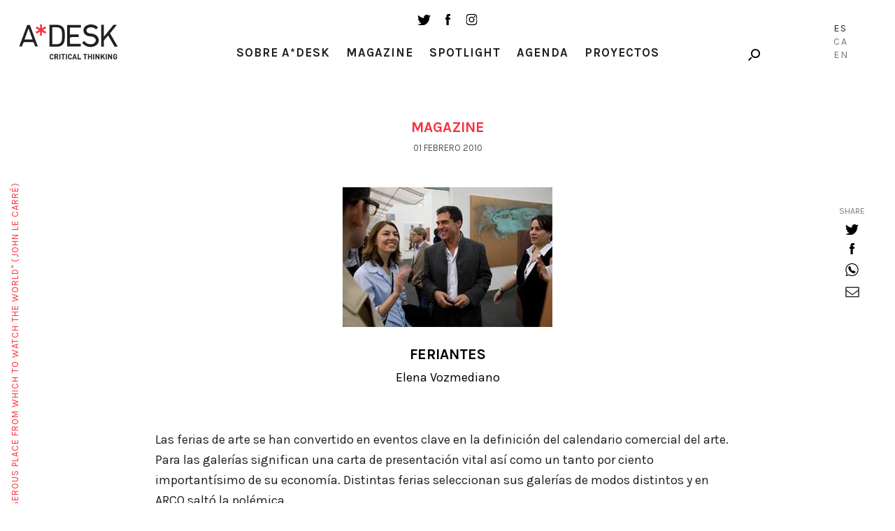

--- FILE ---
content_type: text/html; charset=UTF-8
request_url: https://a-desk.org/magazine/feriantes/
body_size: 19600
content:
<!--
  _     _     ___  ____   ___   
 | |   | |   / _ \/ ___| ( _ )  
 | |   | |  | | | \___ \ / _ \/\
 | |___| |__| |_| |___) | (_>  <
 |_____|_____\___/|____/ \___/\/
                                                                     
Code by LLOS& http://llos.co

-->
<!DOCTYPE html>
<html lang="es-ES">
<head>
  
  <meta charset="UTF-8">
  <meta name="viewport" content="width=device-width, initial-scale=1, user-scalable=no">

  
  <meta name='robots' content='index, follow, max-image-preview:large, max-snippet:-1, max-video-preview:-1' />
<link rel="alternate" hreflang="es" href="https://a-desk.org/magazine/feriantes/" />
<link rel="alternate" hreflang="ca" href="https://a-desk.org/ca/magazine/feriantes/" />
<link rel="alternate" hreflang="en" href="https://a-desk.org/en/magazine/feriantes/" />
<link rel="alternate" hreflang="x-default" href="https://a-desk.org/magazine/feriantes/" />

	<!-- This site is optimized with the Yoast SEO plugin v22.6 - https://yoast.com/wordpress/plugins/seo/ -->
	<title>Feriantes &#8211; A*Desk</title>
<link crossorigin data-rocket-preconnect href="https://fonts.googleapis.com" rel="preconnect">
<link crossorigin data-rocket-preconnect href="https://www.googletagmanager.com" rel="preconnect"><link rel="preload" data-rocket-preload as="image" href="https://a-desk.org/wp-content/uploads/2010/02/arton466.jpg" fetchpriority="high">
	<link rel="canonical" href="https://a-desk.org/magazine/feriantes/" />
	<meta property="og:locale" content="es_ES" />
	<meta property="og:type" content="article" />
	<meta property="og:title" content="Feriantes &#8211; A*Desk" />
	<meta property="og:description" content="Las ferias de arte se han convertido en eventos clave en la definición del calendario comercial del arte. Para las galerías significan una carta de presentación vital así como un..." />
	<meta property="og:url" content="https://a-desk.org/magazine/feriantes/" />
	<meta property="og:site_name" content="A*Desk" />
	<meta property="article:published_time" content="2010-02-01T04:40:48+00:00" />
	<meta property="og:image" content="https://a-desk.org/wp-content/uploads/2010/02/arton466.jpg" />
	<meta property="og:image:width" content="300" />
	<meta property="og:image:height" content="200" />
	<meta property="og:image:type" content="image/jpeg" />
	<meta name="author" content="Elena Vozmediano" />
	<meta name="twitter:card" content="summary_large_image" />
	<meta name="twitter:label1" content="Escrito por" />
	<meta name="twitter:data1" content="Elena Vozmediano" />
	<meta name="twitter:label2" content="Tiempo de lectura" />
	<meta name="twitter:data2" content="15 minutos" />
	<meta name="twitter:label3" content="Written by" />
	<meta name="twitter:data3" content="Elena Vozmediano" />
	<script type="application/ld+json" class="yoast-schema-graph">{"@context":"https://schema.org","@graph":[{"@type":"WebPage","@id":"https://a-desk.org/magazine/feriantes/","url":"https://a-desk.org/magazine/feriantes/","name":"Feriantes &#8211; A*Desk","isPartOf":{"@id":"https://a-desk.org/#website"},"primaryImageOfPage":{"@id":"https://a-desk.org/magazine/feriantes/#primaryimage"},"image":{"@id":"https://a-desk.org/magazine/feriantes/#primaryimage"},"thumbnailUrl":"https://a-desk.org/wp-content/uploads/2010/02/arton466.jpg","datePublished":"2010-02-01T04:40:48+00:00","dateModified":"2010-02-01T04:40:48+00:00","author":{"@id":"https://a-desk.org/#/schema/person/2d3367a97a9926c79f23a0c0ccc6ff18"},"breadcrumb":{"@id":"https://a-desk.org/magazine/feriantes/#breadcrumb"},"inLanguage":"es","potentialAction":[{"@type":"ReadAction","target":["https://a-desk.org/magazine/feriantes/"]}]},{"@type":"ImageObject","inLanguage":"es","@id":"https://a-desk.org/magazine/feriantes/#primaryimage","url":"https://a-desk.org/wp-content/uploads/2010/02/arton466.jpg","contentUrl":"https://a-desk.org/wp-content/uploads/2010/02/arton466.jpg","width":300,"height":200},{"@type":"BreadcrumbList","@id":"https://a-desk.org/magazine/feriantes/#breadcrumb","itemListElement":[{"@type":"ListItem","position":1,"name":"Portada","item":"https://a-desk.org/"},{"@type":"ListItem","position":2,"name":"Magazine","item":"https://a-desk.org/magazine/"},{"@type":"ListItem","position":3,"name":"Feriantes"}]},{"@type":"WebSite","@id":"https://a-desk.org/#website","url":"https://a-desk.org/","name":"A*Desk","description":"A*Desk Critical Thinking","potentialAction":[{"@type":"SearchAction","target":{"@type":"EntryPoint","urlTemplate":"https://a-desk.org/?s={search_term_string}"},"query-input":"required name=search_term_string"}],"inLanguage":"es"},{"@type":"Person","@id":"https://a-desk.org/#/schema/person/2d3367a97a9926c79f23a0c0ccc6ff18","name":"Elena Vozmediano","image":{"@type":"ImageObject","inLanguage":"es","@id":"https://a-desk.org/#/schema/person/image/6187eadd29c884b01e6eb0c4b712680d","url":"https://secure.gravatar.com/avatar/98f34e698b14e59d89d468e457a5c4dd?s=96&d=mm&r=g","contentUrl":"https://secure.gravatar.com/avatar/98f34e698b14e59d89d468e457a5c4dd?s=96&d=mm&r=g","caption":"Elena Vozmediano"},"url":"https://a-desk.org/autor/vozmediano/"}]}</script>
	<!-- / Yoast SEO plugin. -->


<link rel='dns-prefetch' href='//fonts.googleapis.com' />
<link rel='stylesheet' id='mci-footnotes-jquery-tooltips-pagelayout-none-css' href='https://a-desk.org/wp-content/plugins/footnotes/css/footnotes-jqttbrpl0.min.css?ver=2.7.3' type='text/css' media='all' />
<link rel='stylesheet' id='wp-block-library-css' href='https://a-desk.org/wp-includes/css/dist/block-library/style.min.css?ver=6.3.7' type='text/css' media='all' />
<style id='co-authors-plus-coauthors-style-inline-css' type='text/css'>
.wp-block-co-authors-plus-coauthors.is-layout-flow [class*=wp-block-co-authors-plus]{display:inline}

</style>
<style id='co-authors-plus-avatar-style-inline-css' type='text/css'>
.wp-block-co-authors-plus-avatar :where(img){height:auto;max-width:100%;vertical-align:bottom}.wp-block-co-authors-plus-coauthors.is-layout-flow .wp-block-co-authors-plus-avatar :where(img){vertical-align:middle}.wp-block-co-authors-plus-avatar:is(.alignleft,.alignright){display:table}.wp-block-co-authors-plus-avatar.aligncenter{display:table;margin-inline:auto}

</style>
<style id='co-authors-plus-image-style-inline-css' type='text/css'>
.wp-block-co-authors-plus-image{margin-bottom:0}.wp-block-co-authors-plus-image :where(img){height:auto;max-width:100%;vertical-align:bottom}.wp-block-co-authors-plus-coauthors.is-layout-flow .wp-block-co-authors-plus-image :where(img){vertical-align:middle}.wp-block-co-authors-plus-image:is(.alignfull,.alignwide) :where(img){width:100%}.wp-block-co-authors-plus-image:is(.alignleft,.alignright){display:table}.wp-block-co-authors-plus-image.aligncenter{display:table;margin-inline:auto}

</style>
<style id='safe-svg-svg-icon-style-inline-css' type='text/css'>
.safe-svg-cover{text-align:center}.safe-svg-cover .safe-svg-inside{display:inline-block;max-width:100%}.safe-svg-cover svg{height:100%;max-height:100%;max-width:100%;width:100%}

</style>
<style id='classic-theme-styles-inline-css' type='text/css'>
/*! This file is auto-generated */
.wp-block-button__link{color:#fff;background-color:#32373c;border-radius:9999px;box-shadow:none;text-decoration:none;padding:calc(.667em + 2px) calc(1.333em + 2px);font-size:1.125em}.wp-block-file__button{background:#32373c;color:#fff;text-decoration:none}
</style>
<style id='global-styles-inline-css' type='text/css'>
body{--wp--preset--color--black: #000000;--wp--preset--color--cyan-bluish-gray: #abb8c3;--wp--preset--color--white: #ffffff;--wp--preset--color--pale-pink: #f78da7;--wp--preset--color--vivid-red: #cf2e2e;--wp--preset--color--luminous-vivid-orange: #ff6900;--wp--preset--color--luminous-vivid-amber: #fcb900;--wp--preset--color--light-green-cyan: #7bdcb5;--wp--preset--color--vivid-green-cyan: #00d084;--wp--preset--color--pale-cyan-blue: #8ed1fc;--wp--preset--color--vivid-cyan-blue: #0693e3;--wp--preset--color--vivid-purple: #9b51e0;--wp--preset--gradient--vivid-cyan-blue-to-vivid-purple: linear-gradient(135deg,rgba(6,147,227,1) 0%,rgb(155,81,224) 100%);--wp--preset--gradient--light-green-cyan-to-vivid-green-cyan: linear-gradient(135deg,rgb(122,220,180) 0%,rgb(0,208,130) 100%);--wp--preset--gradient--luminous-vivid-amber-to-luminous-vivid-orange: linear-gradient(135deg,rgba(252,185,0,1) 0%,rgba(255,105,0,1) 100%);--wp--preset--gradient--luminous-vivid-orange-to-vivid-red: linear-gradient(135deg,rgba(255,105,0,1) 0%,rgb(207,46,46) 100%);--wp--preset--gradient--very-light-gray-to-cyan-bluish-gray: linear-gradient(135deg,rgb(238,238,238) 0%,rgb(169,184,195) 100%);--wp--preset--gradient--cool-to-warm-spectrum: linear-gradient(135deg,rgb(74,234,220) 0%,rgb(151,120,209) 20%,rgb(207,42,186) 40%,rgb(238,44,130) 60%,rgb(251,105,98) 80%,rgb(254,248,76) 100%);--wp--preset--gradient--blush-light-purple: linear-gradient(135deg,rgb(255,206,236) 0%,rgb(152,150,240) 100%);--wp--preset--gradient--blush-bordeaux: linear-gradient(135deg,rgb(254,205,165) 0%,rgb(254,45,45) 50%,rgb(107,0,62) 100%);--wp--preset--gradient--luminous-dusk: linear-gradient(135deg,rgb(255,203,112) 0%,rgb(199,81,192) 50%,rgb(65,88,208) 100%);--wp--preset--gradient--pale-ocean: linear-gradient(135deg,rgb(255,245,203) 0%,rgb(182,227,212) 50%,rgb(51,167,181) 100%);--wp--preset--gradient--electric-grass: linear-gradient(135deg,rgb(202,248,128) 0%,rgb(113,206,126) 100%);--wp--preset--gradient--midnight: linear-gradient(135deg,rgb(2,3,129) 0%,rgb(40,116,252) 100%);--wp--preset--font-size--small: 13px;--wp--preset--font-size--medium: 20px;--wp--preset--font-size--large: 36px;--wp--preset--font-size--x-large: 42px;--wp--preset--spacing--20: 0.44rem;--wp--preset--spacing--30: 0.67rem;--wp--preset--spacing--40: 1rem;--wp--preset--spacing--50: 1.5rem;--wp--preset--spacing--60: 2.25rem;--wp--preset--spacing--70: 3.38rem;--wp--preset--spacing--80: 5.06rem;--wp--preset--shadow--natural: 6px 6px 9px rgba(0, 0, 0, 0.2);--wp--preset--shadow--deep: 12px 12px 50px rgba(0, 0, 0, 0.4);--wp--preset--shadow--sharp: 6px 6px 0px rgba(0, 0, 0, 0.2);--wp--preset--shadow--outlined: 6px 6px 0px -3px rgba(255, 255, 255, 1), 6px 6px rgba(0, 0, 0, 1);--wp--preset--shadow--crisp: 6px 6px 0px rgba(0, 0, 0, 1);}:where(.is-layout-flex){gap: 0.5em;}:where(.is-layout-grid){gap: 0.5em;}body .is-layout-flow > .alignleft{float: left;margin-inline-start: 0;margin-inline-end: 2em;}body .is-layout-flow > .alignright{float: right;margin-inline-start: 2em;margin-inline-end: 0;}body .is-layout-flow > .aligncenter{margin-left: auto !important;margin-right: auto !important;}body .is-layout-constrained > .alignleft{float: left;margin-inline-start: 0;margin-inline-end: 2em;}body .is-layout-constrained > .alignright{float: right;margin-inline-start: 2em;margin-inline-end: 0;}body .is-layout-constrained > .aligncenter{margin-left: auto !important;margin-right: auto !important;}body .is-layout-constrained > :where(:not(.alignleft):not(.alignright):not(.alignfull)){max-width: var(--wp--style--global--content-size);margin-left: auto !important;margin-right: auto !important;}body .is-layout-constrained > .alignwide{max-width: var(--wp--style--global--wide-size);}body .is-layout-flex{display: flex;}body .is-layout-flex{flex-wrap: wrap;align-items: center;}body .is-layout-flex > *{margin: 0;}body .is-layout-grid{display: grid;}body .is-layout-grid > *{margin: 0;}:where(.wp-block-columns.is-layout-flex){gap: 2em;}:where(.wp-block-columns.is-layout-grid){gap: 2em;}:where(.wp-block-post-template.is-layout-flex){gap: 1.25em;}:where(.wp-block-post-template.is-layout-grid){gap: 1.25em;}.has-black-color{color: var(--wp--preset--color--black) !important;}.has-cyan-bluish-gray-color{color: var(--wp--preset--color--cyan-bluish-gray) !important;}.has-white-color{color: var(--wp--preset--color--white) !important;}.has-pale-pink-color{color: var(--wp--preset--color--pale-pink) !important;}.has-vivid-red-color{color: var(--wp--preset--color--vivid-red) !important;}.has-luminous-vivid-orange-color{color: var(--wp--preset--color--luminous-vivid-orange) !important;}.has-luminous-vivid-amber-color{color: var(--wp--preset--color--luminous-vivid-amber) !important;}.has-light-green-cyan-color{color: var(--wp--preset--color--light-green-cyan) !important;}.has-vivid-green-cyan-color{color: var(--wp--preset--color--vivid-green-cyan) !important;}.has-pale-cyan-blue-color{color: var(--wp--preset--color--pale-cyan-blue) !important;}.has-vivid-cyan-blue-color{color: var(--wp--preset--color--vivid-cyan-blue) !important;}.has-vivid-purple-color{color: var(--wp--preset--color--vivid-purple) !important;}.has-black-background-color{background-color: var(--wp--preset--color--black) !important;}.has-cyan-bluish-gray-background-color{background-color: var(--wp--preset--color--cyan-bluish-gray) !important;}.has-white-background-color{background-color: var(--wp--preset--color--white) !important;}.has-pale-pink-background-color{background-color: var(--wp--preset--color--pale-pink) !important;}.has-vivid-red-background-color{background-color: var(--wp--preset--color--vivid-red) !important;}.has-luminous-vivid-orange-background-color{background-color: var(--wp--preset--color--luminous-vivid-orange) !important;}.has-luminous-vivid-amber-background-color{background-color: var(--wp--preset--color--luminous-vivid-amber) !important;}.has-light-green-cyan-background-color{background-color: var(--wp--preset--color--light-green-cyan) !important;}.has-vivid-green-cyan-background-color{background-color: var(--wp--preset--color--vivid-green-cyan) !important;}.has-pale-cyan-blue-background-color{background-color: var(--wp--preset--color--pale-cyan-blue) !important;}.has-vivid-cyan-blue-background-color{background-color: var(--wp--preset--color--vivid-cyan-blue) !important;}.has-vivid-purple-background-color{background-color: var(--wp--preset--color--vivid-purple) !important;}.has-black-border-color{border-color: var(--wp--preset--color--black) !important;}.has-cyan-bluish-gray-border-color{border-color: var(--wp--preset--color--cyan-bluish-gray) !important;}.has-white-border-color{border-color: var(--wp--preset--color--white) !important;}.has-pale-pink-border-color{border-color: var(--wp--preset--color--pale-pink) !important;}.has-vivid-red-border-color{border-color: var(--wp--preset--color--vivid-red) !important;}.has-luminous-vivid-orange-border-color{border-color: var(--wp--preset--color--luminous-vivid-orange) !important;}.has-luminous-vivid-amber-border-color{border-color: var(--wp--preset--color--luminous-vivid-amber) !important;}.has-light-green-cyan-border-color{border-color: var(--wp--preset--color--light-green-cyan) !important;}.has-vivid-green-cyan-border-color{border-color: var(--wp--preset--color--vivid-green-cyan) !important;}.has-pale-cyan-blue-border-color{border-color: var(--wp--preset--color--pale-cyan-blue) !important;}.has-vivid-cyan-blue-border-color{border-color: var(--wp--preset--color--vivid-cyan-blue) !important;}.has-vivid-purple-border-color{border-color: var(--wp--preset--color--vivid-purple) !important;}.has-vivid-cyan-blue-to-vivid-purple-gradient-background{background: var(--wp--preset--gradient--vivid-cyan-blue-to-vivid-purple) !important;}.has-light-green-cyan-to-vivid-green-cyan-gradient-background{background: var(--wp--preset--gradient--light-green-cyan-to-vivid-green-cyan) !important;}.has-luminous-vivid-amber-to-luminous-vivid-orange-gradient-background{background: var(--wp--preset--gradient--luminous-vivid-amber-to-luminous-vivid-orange) !important;}.has-luminous-vivid-orange-to-vivid-red-gradient-background{background: var(--wp--preset--gradient--luminous-vivid-orange-to-vivid-red) !important;}.has-very-light-gray-to-cyan-bluish-gray-gradient-background{background: var(--wp--preset--gradient--very-light-gray-to-cyan-bluish-gray) !important;}.has-cool-to-warm-spectrum-gradient-background{background: var(--wp--preset--gradient--cool-to-warm-spectrum) !important;}.has-blush-light-purple-gradient-background{background: var(--wp--preset--gradient--blush-light-purple) !important;}.has-blush-bordeaux-gradient-background{background: var(--wp--preset--gradient--blush-bordeaux) !important;}.has-luminous-dusk-gradient-background{background: var(--wp--preset--gradient--luminous-dusk) !important;}.has-pale-ocean-gradient-background{background: var(--wp--preset--gradient--pale-ocean) !important;}.has-electric-grass-gradient-background{background: var(--wp--preset--gradient--electric-grass) !important;}.has-midnight-gradient-background{background: var(--wp--preset--gradient--midnight) !important;}.has-small-font-size{font-size: var(--wp--preset--font-size--small) !important;}.has-medium-font-size{font-size: var(--wp--preset--font-size--medium) !important;}.has-large-font-size{font-size: var(--wp--preset--font-size--large) !important;}.has-x-large-font-size{font-size: var(--wp--preset--font-size--x-large) !important;}
.wp-block-navigation a:where(:not(.wp-element-button)){color: inherit;}
:where(.wp-block-post-template.is-layout-flex){gap: 1.25em;}:where(.wp-block-post-template.is-layout-grid){gap: 1.25em;}
:where(.wp-block-columns.is-layout-flex){gap: 2em;}:where(.wp-block-columns.is-layout-grid){gap: 2em;}
.wp-block-pullquote{font-size: 1.5em;line-height: 1.6;}
</style>
<link data-minify="1" rel='stylesheet' id='bootstrap-css-css' href='https://a-desk.org/wp-content/cache/min/1/wp-content/themes/Adesk/css/bootstrap.min.css?ver=1766508581' type='text/css' media='all' />
<link data-minify="1" rel='stylesheet' id='slick-css-css' href='https://a-desk.org/wp-content/cache/min/1/wp-content/themes/Adesk/css/slick.css?ver=1766508581' type='text/css' media='all' />
<link rel='stylesheet' id='wpb-google-fonts-css' href='https://fonts.googleapis.com/css?family=Karla%3A400%2C700%7CLora%3A400%2C400i%2C700%2C700i&#038;ver=6.3.7' type='text/css' media='all' />
<link data-minify="1" rel='stylesheet' id='llos-css' href='https://a-desk.org/wp-content/cache/min/1/wp-content/themes/Adesk/style.css?ver=1766508581' type='text/css' media='all' />
<!--n2css--><!--n2js--><script type='text/javascript' src='https://a-desk.org/wp-includes/js/jquery/jquery.min.js?ver=3.7.0' id='jquery-core-js'></script>
<script type='text/javascript' src='https://a-desk.org/wp-includes/js/jquery/jquery-migrate.min.js?ver=3.4.1' id='jquery-migrate-js'></script>
<script type='text/javascript' src='https://a-desk.org/wp-content/plugins/footnotes/js/jquery.tools.min.js?ver=1.2.7.redacted.2' id='mci-footnotes-jquery-tools-js'></script>
<link rel="https://api.w.org/" href="https://a-desk.org/wp-json/" /><link rel="alternate" type="application/json" href="https://a-desk.org/wp-json/wp/v2/posts/10068" /><link rel="alternate" type="application/json+oembed" href="https://a-desk.org/wp-json/oembed/1.0/embed?url=https%3A%2F%2Fa-desk.org%2Fmagazine%2Fferiantes%2F" />
<link rel="alternate" type="text/xml+oembed" href="https://a-desk.org/wp-json/oembed/1.0/embed?url=https%3A%2F%2Fa-desk.org%2Fmagazine%2Fferiantes%2F&#038;format=xml" />
<meta name="generator" content="WPML ver:4.8.4 stt:8,1,2;" />

<!-- This site is using AdRotate v5.15.4 to display their advertisements - https://ajdg.solutions/ -->
<!-- AdRotate CSS -->
<style type="text/css" media="screen">
	.g { margin:0px; padding:0px; overflow:hidden; line-height:1; zoom:1; }
	.g img { height:auto; }
	.g-col { position:relative; float:left; }
	.g-col:first-child { margin-left: 0; }
	.g-col:last-child { margin-right: 0; }
	.g-1 { min-width:0px; max-width:125px; }
	.b-1 { margin:0px; }
	.g-2 { width:auto; }
	.b-2 { margin:0px; }
	.g-3 { width:auto; }
	.b-3 { margin:0px; }
	.g-4 { width:auto; }
	.b-4 { margin:0px; }
	@media only screen and (max-width: 480px) {
		.g-col, .g-dyn, .g-single { width:100%; margin-left:0; margin-right:0; }
	}
</style>
<!-- /AdRotate CSS -->

<meta name="tec-api-version" content="v1"><meta name="tec-api-origin" content="https://a-desk.org"><link rel="alternate" href="https://a-desk.org/wp-json/tribe/events/v1/" />    <link rel="shortcut icon" href="https://a-desk.org/wp-content/themes/Adesk/img/favicon.ico"/>
    <link rel="apple-touch-icon" href="https://a-desk.org/wp-content/themes/Adesk/img/favicon-retina.png">
    <link rel="icon" href="https://a-desk.org/wp-content/uploads/2023/09/cropped-adesk-32x32.png" sizes="32x32" />
<link rel="icon" href="https://a-desk.org/wp-content/uploads/2023/09/cropped-adesk-192x192.png" sizes="192x192" />
<link rel="apple-touch-icon" href="https://a-desk.org/wp-content/uploads/2023/09/cropped-adesk-180x180.png" />
<meta name="msapplication-TileImage" content="https://a-desk.org/wp-content/uploads/2023/09/cropped-adesk-270x270.png" />
		<style type="text/css" id="wp-custom-css">
			.visually-hidden {
	display: none;
}		</style>
		
<style type="text/css" media="all">
.footnotes_reference_container {margin-top: 24px !important; margin-bottom: 0px !important;}
.footnote_container_prepare > p {border-bottom: 1px solid #aaaaaa !important;}
.footnote_tooltip { font-size: 13px !important; color: #000000 !important; background-color: #ffffff !important; border-width: 1px !important; border-style: solid !important; border-color: #cccc99 !important; -webkit-box-shadow: 2px 2px 11px #666666; -moz-box-shadow: 2px 2px 11px #666666; box-shadow: 2px 2px 11px #666666; max-width: 450px !important;}

.footnote_plugin_tooltip_text { letter-spacing: 1px; }
</style>
<noscript><style id="rocket-lazyload-nojs-css">.rll-youtube-player, [data-lazy-src]{display:none !important;}</style></noscript>
  <!-- Google tag (gtag.js) -->
  <script async src="https://www.googletagmanager.com/gtag/js?id=G-M6JDZKRWZQ"></script>
  <script>
    window.dataLayer = window.dataLayer || [];
    function gtag(){dataLayer.push(arguments);}
    gtag('js', new Date());
    gtag('config', 'G-M6JDZKRWZQ');
  </script>
<style id="rocket-lazyrender-inline-css">[data-wpr-lazyrender] {content-visibility: auto;}</style><meta name="generator" content="WP Rocket 3.20.0.2" data-wpr-features="wpr_lazyload_images wpr_preconnect_external_domains wpr_automatic_lazy_rendering wpr_oci wpr_minify_css wpr_desktop" /></head>

<body class="post-template-default single single-post postid-10068 single-format-standard tribe-no-js lang-es">



<!-- /drop-block -->
	<div  class="apoya-block" id="apoya-form">
			<a href="#" class="close">close</a>
		<div  class="container-fluid">
				<div  class="row clearfix">
						<div class="col-md-3 col-md-push-1 col-sm-3 cat">
						<span class="gif-gato"></span>
						<div class="button">
						<a class="btn-default" target="_blank" href="https://www.paypal.com/cgi-bin/webscr?cmd=_s-xclick&hosted_button_id=GU3G7VFESZ3X4">Apoya A*Desk</a>
						</div>
						</div>
																		<div class="col-md-7 col-md-push-1 col-sm-8 text">
						<p>En A*DESK llevamos desde 2002 ofreciendo contenidos en crítica y arte contemporáneo. A*DESK se ha consolidado gracias a todos los que habéis creído en el proyecto; todos los que nos habéis seguido, leído, discutido, participado y colaborado. En A*DESK colaboran y han colaborado muchas personas, con su esfuerzo y conocimiento, creyendo en el proyecto para hacerlo crecer internacionalmente. También desde A*DESK hemos generado trabajo para casi un centenar de profesionales de la cultura, desde pequeñas colaboraciones en críticas o clases hasta colaboraciones más prolongadas e intensas.</p>
<p>En A*DESK creemos en la necesidad de un acceso libre y universal a la cultura y al conocimiento. Y queremos seguir siendo independientes y abrirnos a más ideas y opiniones. Si crees también en A*DESK seguimos necesitándote para poder seguir adelante. Ahora puedes participar del proyecto y apoyarlo.</p>
						</div>
										</div>
		</div>
	</div>

<div  id="wrapper">

<header  id="header">
	<div  class="container down">
			<div class="the-logo">
				<div class="the-logo-table-cell">
				<div class="logo"><a href="https://a-desk.org/">A-desk</a></div>
				</div>
			</div>
			<div class="visible-sm">
				<ul class="social-list">
					<li><a target="_blank" href="https://twitter.com/a_desk" class="ico ico-tw"></a></li>
					<li><a target="_blank" href="https://www.facebook.com/a-desk-163826645518/" class="ico ico-fb"></a></li>
					<li><a target="_blank" href="https://www.instagram.com/a_desk_criticalthinking/" class="ico ico-instagram"></a></li>
				</ul>
			</div>
			<div class="news-lang hidden-xs">

				<div class="holder clearfix">

					<!--<a href="#" class="link drop-opener" data-id="newsletter-form">Newsletter</a>-->
					<div class="search-form">
						<a href="#" class="ico-search drop-opener" data-id="search-form"></a>

					</div>
				</div>

											<ul class="lang-list">
															<li class="lang-Es active">
									<a href="https://a-desk.org/magazine/feriantes/">Es</a>
								</li>
																						<li class="lang-Ca">
									<a href="https://a-desk.org/ca/magazine/feriantes/">Ca</a>
								</li>
															<li class="lang-En">
									<a href="https://a-desk.org/en/magazine/feriantes/">En</a>
								</li>
														</ul>
					

			</div>
			<div class="the-menu">
				<ul class="social-list hidden-sm hidden-xs">
					<li><a target="_blank" href="https://twitter.com/a_desk" class="ico ico-tw"></a></li>
					<li><a target="_blank" href="https://www.facebook.com/a-desk-163826645518/" class="ico ico-fb"></a></li>
					<li><a target="_blank" href="https://www.instagram.com/a_desk_criticalthinking/" class="ico ico-instagram"></a></li>
				</ul>
				<nav id="main-nav">
				<div class="menu-main-container"><ul id="menu-main" class="menu"><li id="menu-item-2415" class="parent menu-item menu-item-type-custom menu-item-object-custom menu-item-has-children menu-item-2415"><a href="#">Sobre A*Desk</a>
<ul class="sub-menu">
	<li id="menu-item-2417" class="menu-item menu-item-type-post_type menu-item-object-page menu-item-2417"><a href="https://a-desk.org/autores/">Autoras/es</a></li>
	<li id="menu-item-5197" class="menu-item menu-item-type-post_type menu-item-object-page menu-item-5197"><a href="https://a-desk.org/nosotros/">Nosotres</a></li>
	<li id="menu-item-30152" class="menu-item menu-item-type-custom menu-item-object-custom menu-item-30152"><a href="#" class=" drop-opener" data-id="contact-form">Contacto</a></li>
</ul>
</li>
<li id="menu-item-2419" class="menu-item menu-item-type-post_type menu-item-object-page current_page_parent menu-item-2419"><a href="https://a-desk.org/magazine/">Magazine</a></li>
<li id="menu-item-2422" class="menu-item menu-item-type-post_type_archive menu-item-object-spotlight menu-item-2422"><a href="https://a-desk.org/spotlight/">Spotlight</a></li>
<li id="menu-item-58386" class="menu-item menu-item-type-custom menu-item-object-custom menu-item-58386"><a href="https://a-desk.org/agenda/mes/">Agenda</a></li>
<li id="menu-item-2418" class="menu-item menu-item-type-post_type menu-item-object-page menu-item-2418"><a href="https://a-desk.org/proyectos-formacion/">Proyectos</a></li>
</ul></div>

					<div class="visible-xs">
						<!--<div class="text-center">
							<a href="#" class="link drop-opener" data-id="newsletter-form">Newsletter</a>
						</div>-->
						<a href="#" class="btn-search drop-opener" data-id="search-form">Search</a>
						<ul class="social-list">
							<li><a target="_blank" href="https://www.facebook.com/a-desk-163826645518/" class="ico ico-tw"></a></li>
							<li><a target="_blank" href="https://twitter.com/a_desk" class="ico ico-fb"></a></li>
							<li><a target="_blank" href="https://www.instagram.com/a_desk_criticalthinking/" class="ico ico-instagram"></a></li>
						</ul>
						<blockquote class="quote-text">
							<span>"A desk is a dangerous place from which to watch the world" (John Le Carré)</span>
						</blockquote>

						
														<ul class="lang-list">
															<li class="lang-Español active">
									<a href="https://a-desk.org/magazine/feriantes/">Es</a>
								</li>
																						<li class="lang-Català">
									<a href="https://a-desk.org/ca/magazine/feriantes/">Ca</a>
								</li>
															<li class="lang-English">
									<a href="https://a-desk.org/en/magazine/feriantes/">En</a>
								</li>
														</ul>
													
					</div>
				</nav>

			</div>
	</div>
</header>


<div  class="content-area">
<h1 class="visually-hidden">Feriantes</h1>
			<div  class="container">
				<h3 class="red-title">Magazine</h3>
								
				<span class="date">01 febrero 2010</span>
				</br>
								<figure class="info-post">
					<div class="img"><img src="https://a-desk.org/wp-content/uploads/2010/02/arton466.jpg" class="img-responsive attachment-large size-large wp-post-image" alt="" decoding="async" fetchpriority="high" /></div>
					<figcaption>
						<h1 style="color:black">Feriantes</h1>
																		<p class="name"><a href="https://a-desk.org/autor/vozmediano/" title="Entradas de Elena Vozmediano" class="author url fn" rel="author">Elena Vozmediano</a></p>
											</figcaption>
				</figure>
				<div class="text-holder">
					<p class="post_excerpt">Las ferias de arte se han convertido en eventos clave en la definición del calendario comercial del arte. Para las galerías significan una carta de presentación vital así como un tanto por ciento importantísimo de su economía. Distintas ferias seleccionan sus galerías de modos distintos y en ARCO saltó la polémica.</p>
<p><span id="more-10068"></span><br />
Para algunos galeristas, andar de feria en feria durante todo el año puede ser un gran estímulo profesional; para otros es una pesadilla. Pero no les queda otro remedio. Una parte importante del negocio se sigue haciendo en las “tiendas” pero se traslada cada vez más a las ferias de arte contemporáneo. Asistir a ellas no es sólo una cuestión de beneficio económico sino también de prestigio: la reputación de una galería se forja en gran medida en las grandes cumbres comerciales. El acceso a éstas es una pescadilla que se muerde la cola, pues la mayoría de los comités de selección tienen entres sus criterios de valoración la admisión en otras ferias. Por eso, entre otras cosas, es tan importante estar en ARCO. Es el primer paso al circuito ferial internacional. Casi desde el momento de su fundación, en 1982, los sucesivos comités seleccionadores de ARCO han sido protestados por las galerías excluidas. En 1999 se llegó a los tribunales. La selección, por mucho que se fijen baremos, tiene mucho de subjetiva, aunque es necesaria para mantener la dimensión internacional de la feria. Siempre hay galerías españolas —no muchas— que deberían haber sido admitidas aunque sólo sea en reconocimiento de su labor cultural en ciudades pequeñas o por su apoyo a los artistas con los que trabajan, pero no se cabe. </p>
<p>Este problema de las exclusiones ha quedado desplazado este año por el de las inclusiones. El asunto ha sido ampliamente difundido por los medios, por lo que haré sólo un breve repaso. En noviembre de 2007, Luis Eduardo Cortés, que fue Vicepresidente de la Comunidad de Madrid y Consejero de Obras Públicas, Urbanismo y Transporte con Ruiz Gallardón pero que había “cambiado de bando” dentro del PP madrileño y era considerado hombre de confianza de Esperanza Aguirre, fue nombrado Presidente del Comité Ejecutivo de IFEMA. Sucedía a Gerardo Díaz Ferrán —sí, el de Air Comet— y era en el momento de su designación —luego dimitió— Presidente de Sacyr-Vallehermoso, empresa que construía la ampliación de los recintos feriales y con la que IFEMA andaba en litigios. Al poco de llegar modificó los estatutos de manera que ponía al comité asesor de ARCO, integrado por galeristas, por debajo de un comité organizador compuesto de cargos institucionales, él incluido, con el argumento de que así protegía a los seleccionadores de presiones e impugnaciones. No debía ser ese su fin, pues este año ese comité organizador ha  impuesto la presencia de tres galerías que el comité asesor había rechazado. Hubo una cuarta que se retiró. Se ha acusado a Cortés de perseguir sólo “hacer caja” aumentando el número de expositores y anhelando un tipo de feria más popular, que venda más entradas. Pero cuatro stands es poco incremento para una feria que, según sus propias declaraciones, es en Madrid la tercera en generación de ingresos, tras el Salón Internacional del Regalo y FITUR. Quizá se haya tratado de tantear la resistencia de los galeristas para ver si se podría encaminar ARCO hacia ese modelo más atractivo (todavía) para el gran público. O de hacer una demostración (fallida) de fuerza.<br />
Tras una difícil negociación entre, de un lado, el comité asesor —apoyado por las galerías admitidas en la feria y su directora, Lourdes Fernández— y, de otro, el Comité Ejecutivo de IFEMA, la solución ha sido dejar las cosas como están este año pero volver a partir del siguiente al comité único de selección, que será el asesor. Un paso atrás por parte de las galerías para asegurar el futuro. Hubiera sido “heroico” que las galerías españolas se retirasen en pleno de la feria, como algunas pedían, pero vencieron los moderados. Hay que tener en cuenta que ya habían desembolsado mucho dinero y a muchas no les interesaba un enfrentamiento con la Comunidad y el Ayuntamiento de Madrid, que hacen compras, reparten subvenciones, etc.</p>
<p>Superada la crisis llega el momento de hacer otras consideraciones. Dejemos de lado el asunto de las injerencias políticas, que en este caso han sido felizmente atajadas. Aunque conviene mencionar que han sido posibles porque ARCO está regida por una institución más pública que privada y controlada por cargos políticos: IFEMA es un consorcio integrado por la Comunidad de Madrid, el Ayuntamiento de Madrid, la Cámara de Comercio e Industria y Caja Madrid. Es una situación sólo relativamente anómala en el panorama de las ferias internacionales de arte: Art Basel (en Basilea y Miami), Frieze, The Armory Show y FIAC, por nombrar a las que figuran en los primeros puestos, son iniciativas privadas que funcionan gracias a generosas empresas patrocinadoras. Aunque no es algo insólito: Art Cologne es organizada por Koelnmesse GmbH, la institución ferial de la ciudad en la que también participan —no sé en qué proporción— las administraciones local y regional, y Artissima, la feria de Turín, por la Società Artissima s.r.l., cuyo socio único es la Fondazione Torino Musei, controlada por el Ayuntamiento de Turín y participada por Regione Piemonte, Compagnia di San Paolo y Fondazione CRT. </p>
<p>Sea cual sea la estructura organizativa, las principales ferias internacionales han adoptado un mismo sistema para seleccionar a las galerías participantes: un comité de galeristas examina las candidaturas y decide quiénes pasan y quiénes no. La justificación es que los propios galeristas saben mejor que nadie cómo funciona el negocio y quiénes están mejor cualificados. Hay quien opina, sin embargo, que, siendo competidores los aspirantes y los seleccionadores, pueden darse conflictos de intereses. Personalmente, no tengo nada en contra de que los galeristas fijen sus normas y sus procedimientos para participar en un evento que es básicamente comercial. Pero no hay por qué dar por sentado que es el único modelo posible. Parece que en las ferias más pequeñas y en determinadas secciones de las grandes se prefieren otros. El año pasado, la FIAC creó un jurado compuesto por Christine Macel (Centre Pompidou, París), Hans-Ulrich Obrist (Serpentine Gallery, Londres) y Marc-Olivier Wahler (Palais de Tokyo, París) para elegir a las 14 galerías emergentes, cada una con un máximo de tres artistas, que ocuparon el Cour Carrée. Al tiempo, Frieze instauraba la sección Frame, dedicada a stands individuales en galerías con menos de seis años de trayectoria; la selección estará a cargo en 2010 de Daniel Baumann (conservador de la Fundación Adolf Wölfli en el Kunstmuseum de Berna, comisario y crítico) y Cecilia Alemani (también crítica y comisaria). Ya sabemos que en ARCO, la representación del país invitado y las secciones especiales están comisariadas por no galeristas. Pero la revolución se está dando en las pequeñas ferias. En Basilea, el comité curatorial de VOLTA lo integran este año Adam Budak (conservador de Kunsthaus Graz y co-comisario de Manifesta 7) y los críticos y comisarios Jacopo Crivelli Visconti, Christoph Doswald, Jasper Sharp y Stephanie Smith (Smart Museum of Art, Chicago). Scope Miami anunció hace poco que había nombrado Curatorial Director a David Hunt al frente de un grupo de comisarios formado por Franklin Sirmans (LACMA, Los Angeles), Naomi Beckwith (The Studio Museum, Harlem), Kate McNamara (PS1, Nueva York) y Benjamin Godsill (New Museum, Nueva York). Zoo, en Londres, también se guía por un equipo de comisarios. </p>
<p>En España las ferias pequeñas, muchas de ellas privadas, tienden cada vez más a ser “comisariadas”. Es una manera de “avalar” de cara al público y, particularmente, a los coleccionistas, las obras que se ofrecen a la venta. Hay que tener en cuenta, en este sentido, que las ferias en ciudades más pequeñas suelen constituir, aún más que en Madrid o Barcelona, un acontecimiento cultural que permite a los habitantes de esas ciudades conocer algo más del arte actual; y, sobre todo, que ésta es una manera de animar a las buenas galerías a apoyar con su presencia la feria. Art/Salamanca, que ha superado también una crisis política que estuvo a punto de hacer que se celebrara en las salas del Da2, ha optado por un comité muy institucional y ligado a los museos castellano-leoneses; lo integran Emilio Navarro (CAB de Burgos), Cristina Fontaneda, (Museo Patio Herreriano de Valladolid), Javier Panera, (Da2), José Manuel Prada Vega (decano de la Facultad de Bellas Artes de Salamanca) y Rafael López Borrego, coordinador de Art/Salamanca 09. En la primera edición de MADRIDFOTO la selección la hicieron los comisarios Lorena Corral, Rafael Doctor, Alberto Martín y Giuletta Speranza, directora artística de la feria. La nueva feria madrileña, Just Madrid, cuenta con Virginia Torrente, en solitario, como directora artística, pero tiene una sección, Curators’ Desks, en la que otros comisarios hacen sus apuestas.</p>
<p>Otras ferias españolas han optado por un modelo mixto. En Arte Santander, esta última edición ha contado como seleccionadores con Juan Manuel Bonet, crítico, Salvador Carretero, director del Museo de Bellas de Artes de Santander y los galeristas Miguel Marcos y Juan González de Riancho (con voz y sin voto, por ser director de la feria). La refundada Espacio Atlántico, cuyo director artístico, David Barro, acaba de dimitir —satisfecho con los resultados cualitativos y económicos pero decepcionado ante la falta de apoyo de las colecciones institucionales gallegas— ha creado un comité asesor que comenzará, se ha dicho, a ser realmente efectivo en la próxima edición. Lo componen precisamente los directores de esas principales instituciones artísticas de Galicia: Guillermo Brea (Obra Social Caixanova), Carmen Fernández Rivera (MACUF), Marta García-Fajardo (Fundación María José Jove), Javier López Martínez (Fundación Pedro Barrié de la Maza), Iñaki Martínez Antelo (MARCO), Javier Pérez Buján (Fundación Laxeiro), Carlos Rosón (Fundación RAC), Alberto Ruiz de Samaniego (Fundación Luis Seoane), Sofía Santos (Colección CABS), Miguel von Hafe Pérez (CGAC), el comisario Paulo Reis y los galeristas Inés Ramiro y Pedro Cera. La presencia de coleccionistas en el comité se da también en Loop, la feria de vídeo de Barcelona; en su comité de 2008 estuvieron Jean-Conrad Lemaitre y Manel de Santaren, junto a los galeristas Anita Beckers y Christopher Grimes.</p>
<p>Yo no sé en qué casos y hasta qué punto los directores de museos y centros de arte mencionados se implican realmente en la organización y la selección o simplemente prestan su nombre para dar mayor entidad cultural al evento considerando que favorecen así el aprecio del arte actual entre la población o la extensión del coleccionismo en sus respectivas ciudades o regiones. Con todo el respeto, mi opinión es que deberían mantenerse al margen. Una cosa es que apoyen la feria realizando algunas compras institucionales —¿por qué obligadamente ahí y no en las galerías, a lo largo del año?— y otra que decidan qué galerías asisten a ella. Además, si están en los comités, se comprometen de alguna manera a realizar un cierto monto de adquisiciones en la feria y esto no siempre es fácil, pues si hay un plan de adquisiciones con criterios bien establecidos puede ser complicado hacer cuadrar la oferta y la demanda real de artistas y obras. De ahí, entre otras razones quizá de más peso, la escasez de compras por parte de las colecciones institucionales gallegas en Espacio Atlántico. Creo que contar con galeristas, comisarios independientes, críticos y coleccionistas particulares es una buena opción para cualquier comité de selección, pero tengo dudas respecto a los responsables de instituciones públicas, que ya tienen bastantes dificultades para mantener su independencia respecto del mercado del arte. Todos las tenemos, pero en su caso es más importante que lo consigan.</p>
<p>Concluyendo: que hay diversas alternativas además de la del comité de galeristas, aunque ésta pueda resultar adecuada en determinados casos. Lo que no me parece adecuado, en ningún modelo, es que los miembros de los comités se perpetúen en ellos. Como apuntaba, la selección tiene finalmente mucho de subjetivo y, habiendo siempre buenos candidatos que se quedan fuera, es justo que tengan nuevas oportunidades con comités diferentes. En el acuerdo al que han llegado IFEMA y las galerías españolas participantes en ARCO se menciona que la institución ferial mantendrá, en la medida de lo posible, al mayor número de miembros del actual comité asesor para la edición de 2011. Se entiende que tal permanencia proporciona estabilidad y coherencia a la feria. Uno de sus integrantes me decía que es necesario que el comité tenga “memoria” de las decisiones anteriores y que se pierde mucho tiempo cuando hay “nuevos” a los que hay que explicar quién es quién y por qué se decidió aceptar o rechazar a tal galería en pasadas ediciones. Me parece, por el contrario, que sería bueno reexaminar esos casos dudosos y mirarlos con nuevos ojos. Es decir, que una rotación en los comités sería positiva. Es cierto que en Art Basel existe una permanencia “recomendada” de cinco a diez años. En Frieze dicen tener la norma flexible de renovar cada año a uno de sus siete miembros. Todavía quedan cuatro del equipo inicial de 2003. Pero en The Armory Show, que tiene un comité de seis galeristas, no suelen quedarse más de dos o tres años. </p>
<p>Y, finalmente, un recordatorio. ¿Qué va a pasar con la Colección Fundación ARCO, que tiene 251 obras de 197 artistas? Está todavía en el CGAC de Santiago de Compostela. Se echó a perder, por enfrentamientos políticos (Gallardon-Aguirre) su traslado a Matadero. ¿Qué hace en Galicia una colección madrileña?</p>
<hr />
<p>ANEXO<br />
Composición de los comités de selección de algunas de las ferias más importantes:</p>
<p>FRIEZE 2009</p>
<p>Gavin Brown, Gavin Brown’s enterprise<br />
Daniel Buchholz, Galerie Daniel Buchholz<br />
Sadie Coles,, Sadie Coles HQ<br />
Marcia Fortes, Galeria Fortes Vilaça<br />
Cornelia Grassi, greengrassi<br />
Maureen Paley, Maureen Paley<br />
Toby Webster, The Modern Institute/Toby Webster<br />
Los comisarios Sarah McCrory y Daniel Baumann fueron designados en 2009 como asesores especiales para Frame. </p>
<p>ART BASEL 2010</p>
<p>Xavier Hufkens | Xavier Hufkens | BE-Bruxelles<br />
David Juda | Annely Juda Fine Art | GB-London<br />
Tim Neuger | neugerriemschneider | DE-Berlin<br />
Claes Nordenhake | Galerie Nordenhake | SE-Stockholm<br />
Eva Presenhuber | Galerie Presenhuber | CH-Zürich<br />
Esther Schipper | Esther Schipper | DE-Berlin</p>
<p>Additional Expert Art Statements and Art Premiere<br />
Jochen Meyer | Galerie Meyer Riegger | DE-Karlsruhe<br />
Franco Noero | Galleria Franco Noero | IT-Torino<br />
Zhang Wei | Vitamin Space | CN-Guangzhou</p>
<p>Additional Expert Art Edition<br />
Niels Borch Jensen | Niels Borch Jensen Edition &#038; Gallery | DE-Berlin</p>
<p>Additional Expert Classical Photography<br />
Edwynn Houk | Gallery Edwyn Houk | US-New York</p>
<p>ART BASEL MIAMI 2010</p>
<p>Francesca Kaufmann | galleria francesca kaufmann | IT-Milano<br />
Martin Klosterfelde | Galerie Klosterfelde | DE-Berlin<br />
Andrew Kreps | Andrew Kreps Gallery | US-New York<br />
Dr. Ursula Krinzinger | Galerie Krinzinger | AT-Wien<br />
José Kuri | kurimanzutto | MX-México D.F.<br />
Lawrence Luhring | Luhring Augustine | US-New York<br />
Mary-Anne Martin | Mary-Anne Martin Fine Art | US-New York<br />
Jeff Poe | Blum &#038; Poe | US-Los Angeles<br />
Mathias Rastorfer | Galerie Gmurzynska | CH-Zürich<br />
Fredric Snitzer | Fredric Snitzer Gallery | US-Miami<br />
Luisa Strina | Galería Luisa Strina | BR-São Paulo</p>
<p>THE ARMORY SHOW 2010</p>
<p>Ciléne Andréhn, Andréhn-Schiptjenko, Stockholm<br />
Olivier Antoine, Art : Concept, Paris<br />
Stefania Bortolami, Bortolami, New York<br />
Marc Foxx, Marc Foxx, Los Angeles<br />
Alison Jacques, Alison Jacques Gallery, London<br />
Alexander Sies, Sies + Höke, Dusseldorf</p>
<p>FIAC 2009</p>
<p>Isabella Bortolozzi, Berlin<br />
Chantal Crousel, Paris<br />
Marcel Fleiss, Paris<br />
Kamel Mennour, Paris<br />
Francesca Minini, Milan<br />
Jocelyn Wolff, Paris </p>
<p>ARTISSIMA</p>
<p>Isabella Bortolozzi, Berlin<br />
Chantal Crousel, Paris<br />
Marcel Fleiss, Paris<br />
Kamel Mennour, Paris<br />
Francesca Minini, Milan<br />
Jocelyn Wolff, Paris<br />
Comité consultivo<br />
Giuseppe Dalle Nogare Bolzano<br />
Marc e Josée Gensollen Marsiglia<br />
Maurizio Morra Greco Napoli<br />
Renato Preti Milano </p>
<p>ARCO</p>
<p>Carolyn Alexander, Alexander and Bonin, Nueva York<br />
Anthony Reynolds, Anthony Reynolds Gallery, Londres (ha dimitido)<br />
Ulrich Gebauer, Carlier | Gebauer, Berlín<br />
Christopher Grimes, Galerie Christopher Grimes, Santa Monica<br />
Pedro Carreras, Carreras Múgica, Bilbao<br />
Ana Cristina Guerra, Cristina Guerra Contemporary Art, Lisboa<br />
Elba Benítez, Galería Elba Benítez, Madrid<br />
Elvira González, Galería Elvira González, Madrid<br />
José Martínez Calvo, Espacio Mínimo, Madrid<br />
Eduardo Leme, Galería Leme, Sao Paulo<br />
Rosemarie Schwarzwälder, Nächst St.Stephan, Viena<br />
Angel Samblancat, Polígrafa Obra Gráfica, Barcelona<br />
Pep Benlloch, Espavisor &#8211; Galería Visor, Valencia</p>
<p>ART MADRID 2010</p>
<p>Asunta Rodríguez &#8211; Galería Trinta (Santiago de Compostela)<br />
Manuel Cuevas &#8211; Galería Estampa (Madrid)<br />
Fernando Pradilla &#8211; Galería Fernando Pradilla (Madrid &#8211; Bogotá)<br />
José Fermín Serrano &#8211; Galería La Aurora (Murcia)<br />
Joan Oliver &#8211; Galería Maneu (Palma de Mallorca)<br />
Alberto Cornejo &#8211; Galería BAT (Madri d)</p>
				</div>

				
				
				
				<!-- SHARE -->
				<div class="social-list fixed">
<ul class="the-list">
	<li class="text-info"><a href="#">share</a></li>
	<li>
		<a target="_blank" href="https://twitter.com/intent/tweet?url=https://a-desk.org/magazine/feriantes/&text=Feriantes&via=a_desk" onclick="javascript:window.open(this.href,'', 'menubar=no,toolbar=no,resizable=yes,scrollbars=yes,height=600,width=600');return false;" class="ico ico-tw"></a>
	</li>
	<li>
		<a target="_blank" href="http://www.facebook.com/share.php?u=https://a-desk.org/magazine/feriantes/" onclick="javascript:window.open(this.href,'', 'menubar=no,toolbar=no,resizable=yes,scrollbars=yes,height=600,width=600');return false;" class="ico ico-fb"></a>
	</li>
	<li>
		<a target="_blank" href="https://api.whatsapp.com/send?text=Feriantes – https://a-desk.org/magazine/feriantes/" class="ico ico-whatsapp"></a>
		<!--<a target="_blank" href="https://api.whatsapp.com/send?text=Feriantes%20%E2%80%93%20https%3A%2F%2Fa-desk.org%2Fmagazine%2Fferiantes%2F" class="ico ico-whatsapp"></a>-->
	</li>
	<li>
		<a href="mailto:?subject=Feriantes (A*DESK)&amp;body=https://a-desk.org/magazine/feriantes/" class="ico ico-mail"></a>
	</li>
</ul>
</div>

			</div>

			<!-- AUTHOR related posts -->
			<!-- AUTHOR card -->
				
<!--Author-->
<div data-wpr-lazyrender="1" class="info-block ele-bottom firma-autor">
	<div  class="container">
				<figure>
			<div class="img"><img src="data:image/svg+xml,%3Csvg%20xmlns='http://www.w3.org/2000/svg'%20viewBox='0%200%200%200'%3E%3C/svg%3E" alt="" data-lazy-src="https://a-desk.org/wp-content/uploads/2017/08/Elena5-e1462364292459-400x316.jpg" /><noscript><img src="https://a-desk.org/wp-content/uploads/2017/08/Elena5-e1462364292459-400x316.jpg" alt="" /></noscript>
			</div>
			<figcaption>
				Elena Vozmediano
				<!--link to all-->
				<div class="todas" style="margin-top: 20px">
					<a href="https://a-desk.org/autor/vozmediano/">+ Ver todas las publicaciones del autor/a</a>
				</div>
			</figcaption>
		</figure>
	</div>

</div>
<!--author-->
	
	</div>
</div><!--publication block-->

			<!-- Pub -->
			
			<div data-wpr-lazyrender="1" class="spacer ele-bottom"></div>
			<!-- NAV -->
			
						<a class="ico-plus ele-bottom" title="Previous post: Los hilos del mercado, la publicidad, Jeff Koons y Barry McGee" href="https://a-desk.org/magazine/los-hilos-del-mercado-la-publicidad-jeff-koons-y-barry-mcgee/"></a>
			


		</div>



<div data-wpr-lazyrender="1" id="prefooter">
		<div  class="container">
			<div  class="row">

			<div class="col-md-8 col-sm-12 clearfix">
				<p class="mini">Media Partners:</p>
				<ul class="logo-list">

				
						<li>
														<a target="_blank" href="https://ctxt.es/">							<img src="data:image/svg+xml,%3Csvg%20xmlns='http://www.w3.org/2000/svg'%20viewBox='0%200%200%200'%3E%3C/svg%3E" alt="" data-lazy-src="https://a-desk.org/wp-content/uploads/2021/03/LOGOCTXT-1.png" /><noscript><img src="https://a-desk.org/wp-content/uploads/2021/03/LOGOCTXT-1.png" alt="" /></noscript>
							</a>							
						</li>
					
						<li>
														<a target="_blank" href="https://dart-festival.com">							<img src="data:image/svg+xml,%3Csvg%20xmlns='http://www.w3.org/2000/svg'%20viewBox='0%200%200%200'%3E%3C/svg%3E" alt="" data-lazy-src="https://a-desk.org/wp-content/uploads/2021/05/Logo-Dart-Negro.jpg" /><noscript><img src="https://a-desk.org/wp-content/uploads/2021/05/Logo-Dart-Negro.jpg" alt="" /></noscript>
							</a>							
						</li>
					
						<li>
														<a target="_blank" href="https://www.graf.cat">							<img src="data:image/svg+xml,%3Csvg%20xmlns='http://www.w3.org/2000/svg'%20viewBox='0%200%200%200'%3E%3C/svg%3E" alt="" data-lazy-src="https://a-desk.org/wp-content/uploads/2021/05/graf-.png" /><noscript><img src="https://a-desk.org/wp-content/uploads/2021/05/graf-.png" alt="" /></noscript>
							</a>							
						</li>
					
						<li>
														<a target="_blank" href="https://mirafestival.com/">							<img src="data:image/svg+xml,%3Csvg%20xmlns='http://www.w3.org/2000/svg'%20viewBox='0%200%200%200'%3E%3C/svg%3E" alt="" data-lazy-src="https://a-desk.org/wp-content/uploads/2024/12/3.MIRA_LOGO_BLACK-e1734429110190.png" /><noscript><img src="https://a-desk.org/wp-content/uploads/2024/12/3.MIRA_LOGO_BLACK-e1734429110190.png" alt="" /></noscript>
							</a>							
						</li>
					
						<li>
														<a target="_blank" href="https://www.bonart.cat">							<img src="data:image/svg+xml,%3Csvg%20xmlns='http://www.w3.org/2000/svg'%20viewBox='0%200%200%200'%3E%3C/svg%3E" alt="" data-lazy-src="https://a-desk.org/wp-content/uploads/2021/05/logo-bonart-bo.jpg" /><noscript><img src="https://a-desk.org/wp-content/uploads/2021/05/logo-bonart-bo.jpg" alt="" /></noscript>
							</a>							
						</li>
					
						<li>
														<a target="_blank" href="https://artsoftheworkingclass.org/">							<img src="data:image/svg+xml,%3Csvg%20xmlns='http://www.w3.org/2000/svg'%20viewBox='0%200%200%200'%3E%3C/svg%3E" alt="" data-lazy-src="https://a-desk.org/wp-content/uploads/2025/01/AWC-logo-blanco.png" /><noscript><img src="https://a-desk.org/wp-content/uploads/2025/01/AWC-logo-blanco.png" alt="" /></noscript>
							</a>							
						</li>
					
						<li>
														<a target="_blank" href="https://www.adngaleria.com/es/adnblog/">							<img src="data:image/svg+xml,%3Csvg%20xmlns='http://www.w3.org/2000/svg'%20viewBox='0%200%200%200'%3E%3C/svg%3E" alt="" data-lazy-src="https://a-desk.org/wp-content/uploads/2021/03/ADN-Blog_Logo.png" /><noscript><img src="https://a-desk.org/wp-content/uploads/2021/03/ADN-Blog_Logo.png" alt="" /></noscript>
							</a>							
						</li>
					
						<li>
														<a target="_blank" href="https://www.videoart-at-midnight.de/">							<img src="data:image/svg+xml,%3Csvg%20xmlns='http://www.w3.org/2000/svg'%20viewBox='0%200%200%200'%3E%3C/svg%3E" alt="" data-lazy-src="https://a-desk.org/wp-content/uploads/2021/03/VAM-LOGO_square_black_RGB.jpg" /><noscript><img src="https://a-desk.org/wp-content/uploads/2021/03/VAM-LOGO_square_black_RGB.jpg" alt="" /></noscript>
							</a>							
						</li>
					
				</ul>
			</div>

			<div class="col-md-4 col-sm-12 newsletter-form clearfix" id="footer-form">

			<p class="mini">Newsletter:</p>

			<form action="" method="post" id="mc-embedded-subscribe-form" name="popup-subscribe-form" class="validate" autocomplete="off" novalidate="">
				<div class="newsletter">
					<div class="email-input">
						<input type="email" name="EMAIL" id="mce-EMAIL" class="email form-control required subscribe-input" placeholder="email" required>
						<input name="SUBSCRIBE" class="submit button arrow" disabled type="submit" value="Ok!">
					</div>
					<div class="checkboxes">
						<input class="notifications-gdpr-acceptance" type="checkbox" id="gdpr" />
						<label class="notifications-gdpr-acceptance check-text" for="gdpr">
						Acepto la política de privacidad y recibir vuestros mails.						</label>
					</div>
					<div class="bottom_section">
						<div class="response-bottom">
							<div class="message"></div>
						</div>
					</div>
				</div>
			</form>

			</div>
		</div>
	</div>

	</div>

	<!-- Footer -->
	<footer data-wpr-lazyrender="1" id="footer" class="ele-bottom">
			<div class="container">
				<div  class="row">

				
					<div class="col-md-8 col-sm-12 clearfix">
						<p class="mini">Con el apoyo de:</p>

						<ul class="logo-list">

						
							<li>
																<a target="_blank" href="https://creativecommons.org/">								<img src="data:image/svg+xml,%3Csvg%20xmlns='http://www.w3.org/2000/svg'%20viewBox='0%200%200%200'%3E%3C/svg%3E" alt="" data-lazy-src="https://a-desk.org/wp-content/uploads/2017/06/by-nc-nd.svg" /><noscript><img src="https://a-desk.org/wp-content/uploads/2017/06/by-nc-nd.svg" alt="" /></noscript>
								</a>								
							</li>
						
							<li>
																<a target="_blank" href="http://ajuntament.barcelona.cat/es/">								<img src="data:image/svg+xml,%3Csvg%20xmlns='http://www.w3.org/2000/svg'%20viewBox='0%200%200%200'%3E%3C/svg%3E" alt="" data-lazy-src="https://a-desk.org/wp-content/uploads/2026/01/AJBCN_Sign_Com_Negre_Transparent-1.svg" /><noscript><img src="https://a-desk.org/wp-content/uploads/2026/01/AJBCN_Sign_Com_Negre_Transparent-1.svg" alt="" /></noscript>
								</a>								
							</li>
						
							<li>
																<a target="_blank" href="http://cultura.gencat.cat/ca/inici/">								<img src="data:image/svg+xml,%3Csvg%20xmlns='http://www.w3.org/2000/svg'%20viewBox='0%200%200%200'%3E%3C/svg%3E" alt="" data-lazy-src="https://a-desk.org/wp-content/uploads/2017/06/cultura-generalitat.svg" /><noscript><img src="https://a-desk.org/wp-content/uploads/2017/06/cultura-generalitat.svg" alt="" /></noscript>
								</a>								
							</li>
						
							<li>
																<a target="_blank" href="https://www.llull.cat/">								<img src="data:image/svg+xml,%3Csvg%20xmlns='http://www.w3.org/2000/svg'%20viewBox='0%200%200%200'%3E%3C/svg%3E" alt="" data-lazy-src="https://a-desk.org/wp-content/uploads/2020/12/Logo-IRL.svg" /><noscript><img src="https://a-desk.org/wp-content/uploads/2020/12/Logo-IRL.svg" alt="" /></noscript>
								</a>								
							</li>
						
							<li>
																<a target="_blank" href="https://www.accioncultural.es/">								<img src="data:image/svg+xml,%3Csvg%20xmlns='http://www.w3.org/2000/svg'%20viewBox='0%200%200%200'%3E%3C/svg%3E" alt="" data-lazy-src="https://a-desk.org/wp-content/uploads/2021/07/ACE_V.svg" /><noscript><img src="https://a-desk.org/wp-content/uploads/2021/07/ACE_V.svg" alt="" /></noscript>
								</a>								
							</li>
						
							<li class="issn">ISSN 2564-8330</li>
						</ul>
					</div>

					<div class="col-md-4 col-sm-12 text-right">
						
						<a href="mailto:contact@a-desk.org" class="footer-link visible-xs">contact@a-desk.org</a>
						<ul class="social-list">
							<li><a target="_blank" href="https://www.facebook.com/a-desk-163826645518/" class="ico ico-fb"></a></li>
							<li><a target="_blank" href="https://twitter.com/a_desk" class="ico ico-tw"></a></li>
							<li><a target="_blank" href="https://www.instagram.com/a_desk_criticalthinking/" class="ico ico-instagram"></a></li>
						</ul>
						
						<a href="mailto:contact@a-desk.org" class="footer-link hidden-xs">contact@a-desk.org</a>
						<div class="footer-link credit">
						<span class="credits toggle">credits</span>
						<span class="credits open">design: <a target="_blank" href="http://www.p--h.net/">PH STUDIO</a> | code: <a target="_blank" href="https://llos.co/">LLOS&</a>
						</span>
						</div>
					</div>

				</div>

			</div>
	</footer>

	</div><!-- /wrapper -->

	<div  class="drop-block" id="search-form">
			<div  class="container-fluid">
				<a href="#" class="close">close</a>
			</div>
			<div  class="holder">
				<div  class="cell">
					<div class="newsletter-form">
						<h2>Buscar</h2>
						<p class="descr">Para buscar una concordancia exacta, escribe la palabra o la frase que quieras entre comillas.</p>
						<form autocomplete="off" role="search" method="get" action="https://a-desk.org/">
						<input type="text" name="s" id="s" class="form-control search" placeholder="Escribe para buscar" value="" name="s" title="Buscar:" />
						<input type="submit" class="search-submit" value="">
						</form>

					</div>


				</div>
			</div>
	</div>


	<!--
	<div id="search">
		<span class="close"></span>
		<div class="searcher v-middle">
				</div>
	</div>-->


	<!-- popup form -->
	<div  class="drop-block drop-open" id="popup-form">
		<div  class="holder">
			<div  class="container-fluid">
				<a href="#" class="close">close</a>
			</div>
			<div  class="cell">
				<div class="newsletter-form">
					<h2>Newsletter</h2>
					<p class="descr">A*DESK es sus lectores y colaboradores, es plataforma y es comunidad. <mark>Suscríbete para recibir nuestra newsletter!</mark></p>
					<div class="clearfix">
						<form action="" method="post" id="mc-embedded-subscribe-form_popup" name="popup-subscribe-form" class="validate" autocomplete="off" novalidate="">
							<div class="newsletter">
								<div class="email-input">
									<input type="email" name="EMAIL" id="mce-EMAIL_popup" class="email form-control required subscribe-input" placeholder="email" required>
									<input name="SUBSCRIBE" class="submit button arrow" disabled type="submit" value="Ok!">
								</div>
								<div class="checkboxes">
									<input class="notifications-gdpr-acceptance_popup" type="checkbox" id="gdpr-pop" />
									<label class="notifications-gdpr-acceptance check-text" for="gdpr-pop">
									Acepto la política de privacidad y recibir vuestros mails.									</label>
								</div>
								<!---->
								<div class="bottom_section">
									<div class="response-bottom">
										<div class="message"></div>
									</div>
								</div>
								<!--<div class="message mail-response"><label class="response" for="mce-EMAIL_popup"></label></div>-->
							</div>
						</form>
					</div>
				</div>
			</div>
		</div>
	</div>

	<!-- /drop-block -->
	<div  class="drop-block" id="contact-form">
		<div  class="container-fluid">
			<a href="#" class="close">close</a>
		</div>
		<div  class="holder">
			<div  class="cell">
				<div class="newsletter-form">
					<h2>Contacto</h2>
					<p class="descr">Queremos tus comentarios, tu información, tus opiniones, tu colaboración... </p>
					<div class="clearfix">
						<a href="mailto:contact@a-desk.org">contact@a-desk.org</a>
					</div>
				</div>
			</div>
		</div>
	</div>

	<blockquote class="text-citation">
		<span>"A desk is a dangerous place from which to watch the world" (John Le Carré)</span>
	</blockquote>

			<script>
		( function ( body ) {
			'use strict';
			body.className = body.className.replace( /\btribe-no-js\b/, 'tribe-js' );
		} )( document.body );
		</script>
		<script> /* <![CDATA[ */var tribe_l10n_datatables = {"aria":{"sort_ascending":": activate to sort column ascending","sort_descending":": activate to sort column descending"},"length_menu":"Show _MENU_ entries","empty_table":"No data available in table","info":"Showing _START_ to _END_ of _TOTAL_ entries","info_empty":"Showing 0 to 0 of 0 entries","info_filtered":"(filtered from _MAX_ total entries)","zero_records":"No matching records found","search":"Search:","all_selected_text":"All items on this page were selected. ","select_all_link":"Select all pages","clear_selection":"Clear Selection.","pagination":{"all":"All","next":"Next","previous":"Previous"},"select":{"rows":{"0":"","_":": Selected %d rows","1":": Selected 1 row"}},"datepicker":{"dayNames":["domingo","lunes","martes","mi\u00e9rcoles","jueves","viernes","s\u00e1bado"],"dayNamesShort":["Dom","Lun","Mar","Mi\u00e9","Jue","Vie","S\u00e1b"],"dayNamesMin":["D","L","M","X","J","V","S"],"monthNames":["enero","febrero","marzo","abril","mayo","junio","julio","agosto","septiembre","octubre","noviembre","diciembre"],"monthNamesShort":["enero","febrero","marzo","abril","mayo","junio","julio","agosto","septiembre","octubre","noviembre","diciembre"],"monthNamesMin":["Ene","Feb","Mar","Abr","May","Jun","Jul","Ago","Sep","Oct","Nov","Dic"],"nextText":"Next","prevText":"Prev","currentText":"Today","closeText":"Done","today":"Today","clear":"Clear"}};/* ]]> */ </script><script type='text/javascript' src='https://a-desk.org/wp-includes/js/jquery/ui/core.min.js?ver=1.13.2' id='jquery-ui-core-js'></script>
<script type='text/javascript' src='https://a-desk.org/wp-includes/js/jquery/ui/tooltip.min.js?ver=1.13.2' id='jquery-ui-tooltip-js'></script>
<script type='text/javascript' id='adrotate-clicker-js-extra'>
/* <![CDATA[ */
var click_object = {"ajax_url":"https:\/\/a-desk.org\/wp-admin\/admin-ajax.php"};
/* ]]> */
</script>
<script type='text/javascript' src='https://a-desk.org/wp-content/plugins/adrotate/library/jquery.clicker.js' id='adrotate-clicker-js'></script>
<script type='text/javascript' src='https://a-desk.org/wp-content/themes/Adesk/js/modernizr-2.6.2-respond-1.1.0.min.js' id='modernizr-js'></script>
<!--[if lt IE 9]><script type='text/javascript' src='https://a-desk.org/wp-content/themes/Adesk/js/html5shiv.min.js' id='html5shiv-js'></script>
<![endif]--><script type='text/javascript' src='https://a-desk.org/wp-content/themes/Adesk/js/bootstrap.min.js' id='bootstrap-js-js'></script>
<script type='text/javascript' src='https://a-desk.org/wp-content/themes/Adesk/js/slick.min.js' id='slick-js-js'></script>
<script type='text/javascript' src='https://a-desk.org/wp-content/themes/Adesk/js/blend-mode.js' id='blendmode-js-js'></script>
<script type='text/javascript' src='https://a-desk.org/wp-content/themes/Adesk/js/jquery.infinitescroll.min.js' id='infinite-scroll-js'></script>
<script type='text/javascript' src='https://a-desk.org/wp-content/themes/Adesk/js/jquery.fitvids.js' id='fitvids-js-js'></script>
<script type='text/javascript' src='https://a-desk.org/wp-content/themes/Adesk/js/jquery.matchHeight.js' id='matchHeight-js-js'></script>
<script type='text/javascript' src='https://a-desk.org/wp-content/themes/Adesk/js/js.cookie.js' id='cookie-js-js'></script>
<script type='text/javascript' id='main-js-js-extra'>
/* <![CDATA[ */
var adesk_strings = {"ajax_url":"https:\/\/a-desk.org\/wp-admin\/admin-ajax.php","wrong_email":"Est\u00e1s seguro que el mail es correcto?"};
/* ]]> */
</script>
<script type='text/javascript' src='https://a-desk.org/wp-content/themes/Adesk/js/main.js?ver=1.39' id='main-js-js'></script>
<script>window.lazyLoadOptions=[{elements_selector:"img[data-lazy-src],.rocket-lazyload",data_src:"lazy-src",data_srcset:"lazy-srcset",data_sizes:"lazy-sizes",class_loading:"lazyloading",class_loaded:"lazyloaded",threshold:300,callback_loaded:function(element){if(element.tagName==="IFRAME"&&element.dataset.rocketLazyload=="fitvidscompatible"){if(element.classList.contains("lazyloaded")){if(typeof window.jQuery!="undefined"){if(jQuery.fn.fitVids){jQuery(element).parent().fitVids()}}}}}},{elements_selector:".rocket-lazyload",data_src:"lazy-src",data_srcset:"lazy-srcset",data_sizes:"lazy-sizes",class_loading:"lazyloading",class_loaded:"lazyloaded",threshold:300,}];window.addEventListener('LazyLoad::Initialized',function(e){var lazyLoadInstance=e.detail.instance;if(window.MutationObserver){var observer=new MutationObserver(function(mutations){var image_count=0;var iframe_count=0;var rocketlazy_count=0;mutations.forEach(function(mutation){for(var i=0;i<mutation.addedNodes.length;i++){if(typeof mutation.addedNodes[i].getElementsByTagName!=='function'){continue}
if(typeof mutation.addedNodes[i].getElementsByClassName!=='function'){continue}
images=mutation.addedNodes[i].getElementsByTagName('img');is_image=mutation.addedNodes[i].tagName=="IMG";iframes=mutation.addedNodes[i].getElementsByTagName('iframe');is_iframe=mutation.addedNodes[i].tagName=="IFRAME";rocket_lazy=mutation.addedNodes[i].getElementsByClassName('rocket-lazyload');image_count+=images.length;iframe_count+=iframes.length;rocketlazy_count+=rocket_lazy.length;if(is_image){image_count+=1}
if(is_iframe){iframe_count+=1}}});if(image_count>0||iframe_count>0||rocketlazy_count>0){lazyLoadInstance.update()}});var b=document.getElementsByTagName("body")[0];var config={childList:!0,subtree:!0};observer.observe(b,config)}},!1)</script><script data-no-minify="1" async src="https://a-desk.org/wp-content/plugins/wp-rocket/assets/js/lazyload/17.8.3/lazyload.min.js"></script></body>
</html>

<!-- This website is like a Rocket, isn't it? Performance optimized by WP Rocket. Learn more: https://wp-rocket.me - Debug: cached@1768832910 -->

--- FILE ---
content_type: image/svg+xml
request_url: https://a-desk.org/wp-content/themes/Adesk/img/logo.svg
body_size: 2112
content:
<svg id="Layer_1" data-name="Layer 1" xmlns="http://www.w3.org/2000/svg" viewBox="0 0 186.79 66.49"><defs><style>.cls-1,.cls-2{fill:#231f20;}.cls-1,.cls-3{fill-rule:evenodd;}.cls-3,.cls-4{fill:#f5333f;}</style></defs><title>Artboard 1</title><path class="cls-1" d="M90.81,41.24a.67.67,0,0,0,.67.67h24.68a.68.68,0,0,0,.67-.68V37.45a.67.67,0,0,0-.67-.67H96.6a.67.67,0,0,1-.66-.67l0-6.37V26.45c0-1.83,1.86-2.37,4.16-2.37h12a.67.67,0,0,0,.67-.67V19.63a.67.67,0,0,0-.67-.67H98.68a5.16,5.16,0,0,0-1.75.37l-.11,0a.86.86,0,0,1-.24,0,.66.66,0,0,1-.66-.67V6.81a.67.67,0,0,1,.67-.67h19.59a.67.67,0,0,0,.67-.68V1.69a.67.67,0,0,0-.67-.67H91.48a.67.67,0,0,0-.67.67Z"/><path class="cls-2" d="M134.69,42.92c-5.43,0-10.15-2.26-14.87-7.11a1,1,0,0,1-.28-.67.89.89,0,0,1,.28-.66L122.18,32a1,1,0,0,1,1.29,0c.43.36.84.74,1.25,1.11,2.34,2.14,4.56,4.17,10.44,4.46,6.69.32,10-4.17,10.19-7.31.19-3.5-3.83-6.74-7.41-7.18l-1.51-.19c-1.3-.15-2.52-.29-4.09-.54-5.08-.79-10.56-4.53-10.56-10.86C121.78,4,128.64.28,135,0s9.69,1.77,13.8,4.64a1,1,0,0,1,.39.77A.94.94,0,0,1,149,6h0L146.74,8.8a1,1,0,0,1-1.29.21l-1-.7c-2.3-1.59-4.48-3.08-8.77-2.93-5.19.19-8.17,2.46-8.17,6.23,0,2.2,1.81,4.69,5.87,5.31l.42.06c1.11.18,2.8.45,4.56.66,6.27.75,12.61,5.27,12.61,12.44C150.94,37.64,144.26,42.92,134.69,42.92ZM148.77,5.85h0Z"/><path class="cls-1" d="M9.26,29.66c.26-.66.47-.95.9-.95h14a.65.65,0,0,0,.62-.85L17.76,8.69a1.83,1.83,0,0,0-.17-.39c-.06-.08-.12-.16-.22-.16s-.15.08-.21.16a1.57,1.57,0,0,0-.18.39ZM19.42,1a.66.66,0,0,1,.62.44L34.7,41a.64.64,0,0,1,0,.24.65.65,0,0,1-.65.65H30.46a.66.66,0,0,1-.62-.45l-1.93-5.22c-.64-1.68-1.75-2.8-3-2.8h-15c-1.27,0-2.38,1.12-3,2.8L4.9,41.47a.65.65,0,0,1-.62.45H.65A.65.65,0,0,1,0,41.27.93.93,0,0,1,0,41L14.7,1.45A.66.66,0,0,1,15.32,1Z"/><path class="cls-2" d="M71.59,42.27h-14a.43.43,0,0,1-.43-.43V1.11a.43.43,0,0,1,.43-.42h14c4.38,0,8,1.35,10.59,3.9,4.16,4.15,4.15,10.24,4.13,15.6v1.66c0,5.51,0,12.37-4.13,16.52C79.63,40.92,76,42.27,71.59,42.27ZM62.4,37.53h8.44c3.32,0,5.84-.93,7.71-2.85,2.58-2.68,2.57-8.21,2.57-13.1V20.46c0-4.67,0-9.5-2.57-12.19-1.87-1.91-4.39-2.84-7.71-2.84H62.4Z"/><path class="cls-2" d="M186.36,42.27h-5.14a.4.4,0,0,1-.37-.22L168.74,20.91l-8.09,9.7V41.84a.43.43,0,0,1-.43.43h-4.35a.42.42,0,0,1-.42-.43V1.11a.42.42,0,0,1,.42-.42h4.35a.42.42,0,0,1,.43.42v22.2L178.88.85a.44.44,0,0,1,.33-.16h5.32a.42.42,0,0,1,.39.24.41.41,0,0,1-.06.45L172.24,16.89l14.49,24.74a.43.43,0,0,1-.37.64Z"/><polygon class="cls-3" points="50.7 14.34 43.83 10.63 50.7 6.85 49.09 4.1 42.4 8.16 42.63 0.33 39.31 0.33 39.54 8.16 32.91 4.1 31.25 6.85 38.11 10.63 31.25 14.34 32.91 17.15 39.54 13.09 39.31 20.92 42.63 20.92 42.4 13.09 49.09 17.15 50.7 14.34"/><path class="cls-4" d="M42.63,21.21H39.31a.29.29,0,0,1-.2-.09.28.28,0,0,1-.08-.21l.21-7.31-6.19,3.79a.26.26,0,0,1-.21,0,.27.27,0,0,1-.18-.13L31,14.49a.29.29,0,0,1,0-.22.28.28,0,0,1,.14-.18l6.41-3.47L31.11,7.1A.28.28,0,0,1,31,6.92a.29.29,0,0,1,0-.22L32.66,4a.27.27,0,0,1,.18-.13.26.26,0,0,1,.21,0l6.19,3.79L39,.34a.28.28,0,0,1,.08-.21.28.28,0,0,1,.2-.08h3.32a.28.28,0,0,1,.2.08.25.25,0,0,1,.08.21L42.7,7.65,49,3.86a.26.26,0,0,1,.21,0,.27.27,0,0,1,.18.13l1.6,2.75a.26.26,0,0,1,0,.21.28.28,0,0,1-.14.18l-6.41,3.52,6.41,3.47a.28.28,0,0,1,.14.18.26.26,0,0,1,0,.21l-1.6,2.81a.3.3,0,0,1-.18.13.26.26,0,0,1-.21,0L42.7,13.6l.21,7.31a.25.25,0,0,1-.08.21A.29.29,0,0,1,42.63,21.21Zm-3-.57h2.74l-.22-7.55a.27.27,0,0,1,.14-.25.3.3,0,0,1,.29,0L49,16.75l1.32-2.3L43.7,10.87a.28.28,0,0,1-.15-.24.27.27,0,0,1,.14-.25L50.3,6.74,49,4.49,42.55,8.41a.3.3,0,0,1-.29,0,.27.27,0,0,1-.14-.25L42.34.61H39.6l.22,7.55a.27.27,0,0,1-.14.25.3.3,0,0,1-.29,0L33,4.49,31.64,6.74l6.61,3.64a.27.27,0,0,1,.14.25.27.27,0,0,1-.14.24l-6.61,3.58L33,16.75l6.39-3.91a.3.3,0,0,1,.29,0,.27.27,0,0,1,.14.25Z"/><path class="cls-2" d="M61.19,66.49a3.75,3.75,0,0,1-2.75-1.12c-1-1-1-2.3-1-4.05s0-3,1-4.06a3.78,3.78,0,0,1,2.75-1.11,3.59,3.59,0,0,1,3.74,3.21h-2a1.68,1.68,0,0,0-1.71-1.44,1.63,1.63,0,0,0-1.27.53c-.39.43-.5.91-.5,2.87s.11,2.44.5,2.87a1.63,1.63,0,0,0,1.27.53,1.68,1.68,0,0,0,1.71-1.45h2A3.6,3.6,0,0,1,61.19,66.49Z"/><path class="cls-2" d="M72,66.4l-2-4.05H68.63V66.4h-2V56.23h4a3.08,3.08,0,0,1,3.3,3.12A2.74,2.74,0,0,1,72.07,62l2.27,4.38ZM70.5,58H68.63v2.69H70.5a1.35,1.35,0,1,0,0-2.69Z"/><path class="cls-2" d="M76,66.4V56.23h2V66.4Z"/><path class="cls-2" d="M84.23,58v8.4h-2V58H79.59V56.23h7.3V58Z"/><path class="cls-2" d="M88.5,66.4V56.23h2V66.4Z"/><path class="cls-2" d="M96.26,66.49a3.72,3.72,0,0,1-2.74-1.12c-1-1-1-2.3-1-4.05s0-3,1-4.06a3.75,3.75,0,0,1,2.74-1.11A3.58,3.58,0,0,1,100,59.36H98a1.69,1.69,0,0,0-1.72-1.44,1.65,1.65,0,0,0-1.27.53c-.38.43-.5.91-.5,2.87s.12,2.44.5,2.87a1.65,1.65,0,0,0,1.27.53A1.69,1.69,0,0,0,98,63.27h2A3.6,3.6,0,0,1,96.26,66.49Z"/><path class="cls-2" d="M107.36,66.4l-.6-1.8h-3.61l-.62,1.8h-2.07l3.7-10.17h1.56l3.71,10.17ZM105,59.23l-1.29,3.7h2.53Z"/><path class="cls-2" d="M110.69,66.4V56.23h2v8.4h4.62V66.4Z"/><path class="cls-2" d="M126.1,58v8.4h-2V58h-2.66V56.23h7.3V58Z"/><path class="cls-2" d="M135.8,66.4V62.15h-3.44V66.4h-2V56.23h2v4.16h3.44V56.23h2V66.4Z"/><path class="cls-2" d="M140.16,66.4V56.23h2V66.4Z"/><path class="cls-2" d="M150.53,66.4l-4-6.24V66.4h-2V56.23h1.77l4,6.23V56.23h2V66.4Z"/><path class="cls-2" d="M160.59,66.4,158,61.78l-1.32,1.57V66.4h-2V56.23h2v4.43l3.59-4.43h2.41l-3.37,4.05,3.61,6.12Z"/><path class="cls-2" d="M164.18,66.4V56.23h2V66.4Z"/><path class="cls-2" d="M174.55,66.4l-4-6.24V66.4h-2V56.23h1.77l4,6.23V56.23h2V66.4Z"/><path class="cls-2" d="M185,65.33a3.78,3.78,0,0,1-2.87,1.16,3.72,3.72,0,0,1-2.74-1.12c-1-1-1-2.3-1-4.05s0-3,1-4.06a3.7,3.7,0,0,1,2.74-1.11,3.65,3.65,0,0,1,3.83,3.25h-2a1.73,1.73,0,0,0-1.83-1.48,1.65,1.65,0,0,0-1.27.54c-.38.43-.49.9-.49,2.86s.11,2.44.49,2.87a1.65,1.65,0,0,0,1.27.53,1.91,1.91,0,0,0,1.42-.57,2,2,0,0,0,.45-1.36V62.4h-1.87V60.75h3.84v1.48A4,4,0,0,1,185,65.33Z"/></svg>